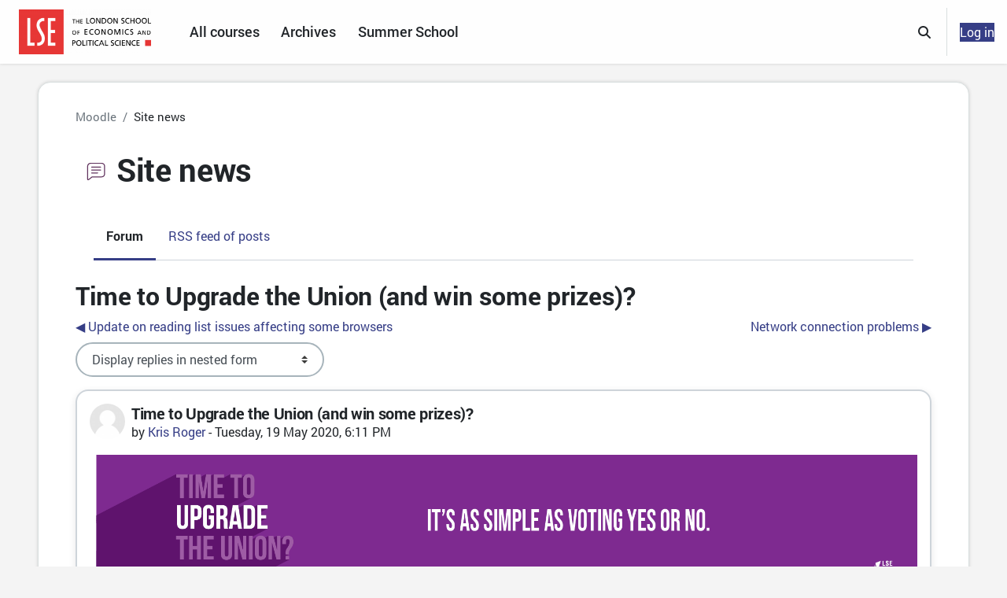

--- FILE ---
content_type: text/html; charset=utf-8
request_url: https://moodle.lse.ac.uk/mod/forum/discuss.php?d=259353&parent=370708
body_size: 12683
content:
<!DOCTYPE html>

<html  dir="ltr" lang="en" xml:lang="en">
<head>
    <title>Moodle: Time to Upgrade the Union (and win some prizes)? | Moodle</title>
    <link rel="shortcut icon" href="https://moodle.lse.ac.uk/pluginfile.php/1/theme_boost_union/favicon/64x64/1769167713/logo_large.png" />
    <style type="text/css">.admin_settingspage_tabs_with_tertiary .dropdown-toggle { font-size: 1.875rem !important; }
h2:has(+ .admin_settingspage_tabs_with_tertiary) { display: none; }</style><meta http-equiv="Content-Type" content="text/html; charset=utf-8" />
<meta name="keywords" content="moodle, Moodle: Time to Upgrade the Union (and win some prizes)? | Moodle" />
<link rel="stylesheet" type="text/css" href="https://moodle.lse.ac.uk/theme/yui_combo.php?rollup/3.18.1/yui-moodlesimple-min.css" /><script id="firstthemesheet" type="text/css">/** Required in order to fix style inclusion problems in IE with YUI **/</script><link rel="stylesheet" type="text/css" href="https://moodle.lse.ac.uk/theme/styles.php/lse/1769167713_1769154363/all" />
<script>
//<![CDATA[
var M = {}; M.yui = {};
M.pageloadstarttime = new Date();
M.cfg = {"wwwroot":"https:\/\/moodle.lse.ac.uk","apibase":"https:\/\/moodle.lse.ac.uk\/r.php\/api","homeurl":{},"sesskey":"xHI2VeEWxT","sessiontimeout":"28800","sessiontimeoutwarning":1200,"themerev":"1769167713","slasharguments":1,"theme":"lse","iconsystemmodule":"core\/icon_system_fontawesome","jsrev":"1769167713","admin":"admin","svgicons":true,"usertimezone":"Europe\/London","language":"en","courseId":1,"courseContextId":2,"contextid":5,"contextInstanceId":1,"langrev":1769177996,"templaterev":"1769167713","siteId":1,"userId":0};var yui1ConfigFn = function(me) {if(/-skin|reset|fonts|grids|base/.test(me.name)){me.type='css';me.path=me.path.replace(/\.js/,'.css');me.path=me.path.replace(/\/yui2-skin/,'/assets/skins/sam/yui2-skin')}};
var yui2ConfigFn = function(me) {var parts=me.name.replace(/^moodle-/,'').split('-'),component=parts.shift(),module=parts[0],min='-min';if(/-(skin|core)$/.test(me.name)){parts.pop();me.type='css';min=''}
if(module){var filename=parts.join('-');me.path=component+'/'+module+'/'+filename+min+'.'+me.type}else{me.path=component+'/'+component+'.'+me.type}};
YUI_config = {"debug":false,"base":"https:\/\/moodle.lse.ac.uk\/lib\/yuilib\/3.18.1\/","comboBase":"https:\/\/moodle.lse.ac.uk\/theme\/yui_combo.php?","combine":true,"filter":null,"insertBefore":"firstthemesheet","groups":{"yui2":{"base":"https:\/\/moodle.lse.ac.uk\/lib\/yuilib\/2in3\/2.9.0\/build\/","comboBase":"https:\/\/moodle.lse.ac.uk\/theme\/yui_combo.php?","combine":true,"ext":false,"root":"2in3\/2.9.0\/build\/","patterns":{"yui2-":{"group":"yui2","configFn":yui1ConfigFn}}},"moodle":{"name":"moodle","base":"https:\/\/moodle.lse.ac.uk\/theme\/yui_combo.php?m\/1769167713\/","combine":true,"comboBase":"https:\/\/moodle.lse.ac.uk\/theme\/yui_combo.php?","ext":false,"root":"m\/1769167713\/","patterns":{"moodle-":{"group":"moodle","configFn":yui2ConfigFn}},"filter":null,"modules":{"moodle-core-actionmenu":{"requires":["base","event","node-event-simulate"]},"moodle-core-blocks":{"requires":["base","node","io","dom","dd","dd-scroll","moodle-core-dragdrop","moodle-core-notification"]},"moodle-core-chooserdialogue":{"requires":["base","panel","moodle-core-notification"]},"moodle-core-dragdrop":{"requires":["base","node","io","dom","dd","event-key","event-focus","moodle-core-notification"]},"moodle-core-event":{"requires":["event-custom"]},"moodle-core-handlebars":{"condition":{"trigger":"handlebars","when":"after"}},"moodle-core-lockscroll":{"requires":["plugin","base-build"]},"moodle-core-maintenancemodetimer":{"requires":["base","node"]},"moodle-core-notification":{"requires":["moodle-core-notification-dialogue","moodle-core-notification-alert","moodle-core-notification-confirm","moodle-core-notification-exception","moodle-core-notification-ajaxexception"]},"moodle-core-notification-dialogue":{"requires":["base","node","panel","escape","event-key","dd-plugin","moodle-core-widget-focusafterclose","moodle-core-lockscroll"]},"moodle-core-notification-alert":{"requires":["moodle-core-notification-dialogue"]},"moodle-core-notification-confirm":{"requires":["moodle-core-notification-dialogue"]},"moodle-core-notification-exception":{"requires":["moodle-core-notification-dialogue"]},"moodle-core-notification-ajaxexception":{"requires":["moodle-core-notification-dialogue"]},"moodle-core_availability-form":{"requires":["base","node","event","event-delegate","panel","moodle-core-notification-dialogue","json"]},"moodle-course-categoryexpander":{"requires":["node","event-key"]},"moodle-course-dragdrop":{"requires":["base","node","io","dom","dd","dd-scroll","moodle-core-dragdrop","moodle-core-notification","moodle-course-coursebase","moodle-course-util"]},"moodle-course-management":{"requires":["base","node","io-base","moodle-core-notification-exception","json-parse","dd-constrain","dd-proxy","dd-drop","dd-delegate","node-event-delegate"]},"moodle-course-util":{"requires":["node"],"use":["moodle-course-util-base"],"submodules":{"moodle-course-util-base":{},"moodle-course-util-section":{"requires":["node","moodle-course-util-base"]},"moodle-course-util-cm":{"requires":["node","moodle-course-util-base"]}}},"moodle-form-dateselector":{"requires":["base","node","overlay","calendar"]},"moodle-form-shortforms":{"requires":["node","base","selector-css3","moodle-core-event"]},"moodle-question-chooser":{"requires":["moodle-core-chooserdialogue"]},"moodle-question-searchform":{"requires":["base","node"]},"moodle-availability_completion-form":{"requires":["base","node","event","moodle-core_availability-form"]},"moodle-availability_date-form":{"requires":["base","node","event","io","moodle-core_availability-form"]},"moodle-availability_grade-form":{"requires":["base","node","event","moodle-core_availability-form"]},"moodle-availability_group-form":{"requires":["base","node","event","moodle-core_availability-form"]},"moodle-availability_grouping-form":{"requires":["base","node","event","moodle-core_availability-form"]},"moodle-availability_profile-form":{"requires":["base","node","event","moodle-core_availability-form"]},"moodle-mod_assign-history":{"requires":["node","transition"]},"moodle-mod_attendance-groupfilter":{"requires":["base","node"]},"moodle-mod_customcert-rearrange":{"requires":["dd-delegate","dd-drag"]},"moodle-mod_hsuforum-article":{"requires":["base","node","event","router","core_rating","querystring","moodle-mod_hsuforum-io","moodle-mod_hsuforum-livelog"]},"moodle-mod_hsuforum-io":{"requires":["base","io-base","io-form","io-upload-iframe","json-parse"]},"moodle-mod_hsuforum-livelog":{"requires":["widget"]},"moodle-mod_mediagallery-base":{"requires":["base","node","selector-css3","dd-constrain","dd-proxy","dd-drop","dd-plugin","moodle-core-notification","event"]},"moodle-mod_mediagallery-mediabox":{"requires":["base","node","selector-css3"]},"moodle-mod_offlinequiz-autosave":{"requires":["base","node","event","event-valuechange","node-event-delegate","io-form"]},"moodle-mod_offlinequiz-dragdrop":{"requires":["base","node","io","dom","dd","dd-scroll","moodle-core-dragdrop","moodle-core-notification","moodle-mod_offlinequiz-offlinequizbase","moodle-mod_offlinequiz-util-base","moodle-mod_offlinequiz-util-page","moodle-mod_offlinequiz-util-slot","moodle-course-util"]},"moodle-mod_offlinequiz-modform":{"requires":["base","node","event"]},"moodle-mod_offlinequiz-offlinequizbase":{"requires":["base","node"]},"moodle-mod_offlinequiz-questionchooser":{"requires":["moodle-core-chooserdialogue","moodle-mod_offlinequiz-util","querystring-parse"]},"moodle-mod_offlinequiz-randomquestion":{"requires":["base","event","node","io","moodle-core-notification-dialogue"]},"moodle-mod_offlinequiz-repaginate":{"requires":["base","event","node","io","moodle-core-notification-dialogue"]},"moodle-mod_offlinequiz-toolboxes":{"requires":["base","node","event","event-key","io","moodle-mod_offlinequiz-offlinequizbase","moodle-mod_offlinequiz-util-slot","moodle-core-notification-ajaxexception"]},"moodle-mod_offlinequiz-util":{"requires":["node"],"use":["moodle-mod_offlinequiz-util-base"],"submodules":{"moodle-mod_offlinequiz-util-base":{},"moodle-mod_offlinequiz-util-slot":{"requires":["node","moodle-mod_offlinequiz-util-base"]},"moodle-mod_offlinequiz-util-page":{"requires":["node","moodle-mod_offlinequiz-util-base"]}}},"moodle-mod_quiz-autosave":{"requires":["base","node","event","event-valuechange","node-event-delegate","io-form","datatype-date-format"]},"moodle-mod_quiz-dragdrop":{"requires":["base","node","io","dom","dd","dd-scroll","moodle-core-dragdrop","moodle-core-notification","moodle-mod_quiz-quizbase","moodle-mod_quiz-util-base","moodle-mod_quiz-util-page","moodle-mod_quiz-util-slot","moodle-course-util"]},"moodle-mod_quiz-modform":{"requires":["base","node","event"]},"moodle-mod_quiz-questionchooser":{"requires":["moodle-core-chooserdialogue","moodle-mod_quiz-util","querystring-parse"]},"moodle-mod_quiz-quizbase":{"requires":["base","node"]},"moodle-mod_quiz-toolboxes":{"requires":["base","node","event","event-key","io","moodle-mod_quiz-quizbase","moodle-mod_quiz-util-slot","moodle-core-notification-ajaxexception"]},"moodle-mod_quiz-util":{"requires":["node","moodle-core-actionmenu"],"use":["moodle-mod_quiz-util-base"],"submodules":{"moodle-mod_quiz-util-base":{},"moodle-mod_quiz-util-slot":{"requires":["node","moodle-mod_quiz-util-base"]},"moodle-mod_quiz-util-page":{"requires":["node","moodle-mod_quiz-util-base"]}}},"moodle-mod_scheduler-delselected":{"requires":["base","node","event"]},"moodle-mod_scheduler-saveseen":{"requires":["base","node","event"]},"moodle-mod_scheduler-studentlist":{"requires":["base","node","event","io"]},"moodle-message_airnotifier-toolboxes":{"requires":["base","node","io"]},"moodle-editor_atto-editor":{"requires":["node","transition","io","overlay","escape","event","event-simulate","event-custom","node-event-html5","node-event-simulate","yui-throttle","moodle-core-notification-dialogue","moodle-editor_atto-rangy","handlebars","timers","querystring-stringify"]},"moodle-editor_atto-plugin":{"requires":["node","base","escape","event","event-outside","handlebars","event-custom","timers","moodle-editor_atto-menu"]},"moodle-editor_atto-menu":{"requires":["moodle-core-notification-dialogue","node","event","event-custom"]},"moodle-editor_atto-rangy":{"requires":[]},"moodle-report_eventlist-eventfilter":{"requires":["base","event","node","node-event-delegate","datatable","autocomplete","autocomplete-filters"]},"moodle-report_loglive-fetchlogs":{"requires":["base","event","node","io","node-event-delegate"]},"moodle-gradereport_history-userselector":{"requires":["escape","event-delegate","event-key","handlebars","io-base","json-parse","moodle-core-notification-dialogue"]},"moodle-qbank_editquestion-chooser":{"requires":["moodle-core-chooserdialogue"]},"moodle-tool_lp-dragdrop-reorder":{"requires":["moodle-core-dragdrop"]},"moodle-assignfeedback_editpdf-editor":{"requires":["base","event","node","io","graphics","json","event-move","event-resize","transition","querystring-stringify-simple","moodle-core-notification-dialog","moodle-core-notification-alert","moodle-core-notification-warning","moodle-core-notification-exception","moodle-core-notification-ajaxexception"]},"moodle-atto_accessibilitychecker-button":{"requires":["color-base","moodle-editor_atto-plugin"]},"moodle-atto_accessibilityhelper-button":{"requires":["moodle-editor_atto-plugin"]},"moodle-atto_align-button":{"requires":["moodle-editor_atto-plugin"]},"moodle-atto_bold-button":{"requires":["moodle-editor_atto-plugin"]},"moodle-atto_charmap-button":{"requires":["moodle-editor_atto-plugin"]},"moodle-atto_clear-button":{"requires":["moodle-editor_atto-plugin"]},"moodle-atto_collapse-button":{"requires":["moodle-editor_atto-plugin"]},"moodle-atto_echo360attoplugin-button":{"requires":["moodle-editor_atto-plugin"]},"moodle-atto_emojipicker-button":{"requires":["moodle-editor_atto-plugin"]},"moodle-atto_emoticon-button":{"requires":["moodle-editor_atto-plugin"]},"moodle-atto_equation-button":{"requires":["moodle-editor_atto-plugin","moodle-core-event","io","event-valuechange","tabview","array-extras"]},"moodle-atto_fullscreen-button":{"requires":["event-resize","moodle-editor_atto-plugin"]},"moodle-atto_h5p-button":{"requires":["moodle-editor_atto-plugin"]},"moodle-atto_html-beautify":{},"moodle-atto_html-button":{"requires":["promise","moodle-editor_atto-plugin","moodle-atto_html-beautify","moodle-atto_html-codemirror","event-valuechange"]},"moodle-atto_html-codemirror":{"requires":["moodle-atto_html-codemirror-skin"]},"moodle-atto_image-button":{"requires":["moodle-editor_atto-plugin"]},"moodle-atto_indent-button":{"requires":["moodle-editor_atto-plugin"]},"moodle-atto_italic-button":{"requires":["moodle-editor_atto-plugin"]},"moodle-atto_link-button":{"requires":["moodle-editor_atto-plugin"]},"moodle-atto_managefiles-button":{"requires":["moodle-editor_atto-plugin"]},"moodle-atto_managefiles-usedfiles":{"requires":["node","escape"]},"moodle-atto_media-button":{"requires":["moodle-editor_atto-plugin","moodle-form-shortforms"]},"moodle-atto_noautolink-button":{"requires":["moodle-editor_atto-plugin"]},"moodle-atto_orderedlist-button":{"requires":["moodle-editor_atto-plugin"]},"moodle-atto_poodll-button":{"requires":["moodle-editor_atto-plugin"]},"moodle-atto_recordrtc-button":{"requires":["moodle-editor_atto-plugin","moodle-atto_recordrtc-recording"]},"moodle-atto_recordrtc-recording":{"requires":["moodle-atto_recordrtc-button"]},"moodle-atto_rtl-button":{"requires":["moodle-editor_atto-plugin"]},"moodle-atto_strike-button":{"requires":["moodle-editor_atto-plugin"]},"moodle-atto_subscript-button":{"requires":["moodle-editor_atto-plugin"]},"moodle-atto_superscript-button":{"requires":["moodle-editor_atto-plugin"]},"moodle-atto_table-button":{"requires":["moodle-editor_atto-plugin","moodle-editor_atto-menu","event","event-valuechange"]},"moodle-atto_title-button":{"requires":["moodle-editor_atto-plugin"]},"moodle-atto_underline-button":{"requires":["moodle-editor_atto-plugin"]},"moodle-atto_undo-button":{"requires":["moodle-editor_atto-plugin"]},"moodle-atto_unorderedlist-button":{"requires":["moodle-editor_atto-plugin"]},"moodle-atto_wordimport-button":{"requires":["moodle-editor_atto-plugin"]}}},"gallery":{"name":"gallery","base":"https:\/\/moodle.lse.ac.uk\/lib\/yuilib\/gallery\/","combine":true,"comboBase":"https:\/\/moodle.lse.ac.uk\/theme\/yui_combo.php?","ext":false,"root":"gallery\/1769167713\/","patterns":{"gallery-":{"group":"gallery"}}}},"modules":{"core_filepicker":{"name":"core_filepicker","fullpath":"https:\/\/moodle.lse.ac.uk\/lib\/javascript.php\/1769167713\/repository\/filepicker.js","requires":["base","node","node-event-simulate","json","async-queue","io-base","io-upload-iframe","io-form","yui2-treeview","panel","cookie","datatable","datatable-sort","resize-plugin","dd-plugin","escape","moodle-core_filepicker","moodle-core-notification-dialogue"]},"core_comment":{"name":"core_comment","fullpath":"https:\/\/moodle.lse.ac.uk\/lib\/javascript.php\/1769167713\/comment\/comment.js","requires":["base","io-base","node","json","yui2-animation","overlay","escape"]}},"logInclude":[],"logExclude":[],"logLevel":null};
M.yui.loader = {modules: {}};

//]]>
</script>
<link rel="alternate" type="application/rss+xml" title="Moodle: Site news" href="https://moodle.lse.ac.uk/rss/file.php/5/83d1f12703ca08e7040a254c1f5e8fa4/mod_forum/1/rss.xml" />
    <meta name="viewport" content="width=device-width, initial-scale=1.0">
</head>
<body  id="page-mod-forum-discuss" class="format-site  path-mod path-mod-forum chrome dir-ltr lang-en yui-skin-sam yui3-skin-sam moodle-lse-ac-uk pagelayout-incourse course-1 context-5 cmid-1 cm-type-forum notloggedin theme uses-drawers nocourseindexcmicons theme_boost-union-footerbuttonnone">
<div class="toast-wrapper mx-auto py-0 fixed-top" role="status" aria-live="polite"></div>
<div id="page-wrapper" class="d-print-block">

    <div>
    <a class="sr-only sr-only-focusable" href="#maincontent">Skip to main content</a>
</div><script src="https://moodle.lse.ac.uk/lib/javascript.php/1769167713/lib/polyfills/polyfill.js"></script>
<script src="https://moodle.lse.ac.uk/theme/yui_combo.php?rollup/3.18.1/yui-moodlesimple-min.js"></script><script src="https://moodle.lse.ac.uk/lib/javascript.php/1769167713/lib/javascript-static.js"></script>
<script>
//<![CDATA[
document.body.className += ' jsenabled';
//]]>
</script>



    
    <nav class="navbar fixed-top navbar-light bg-white navbar-expand " aria-label="Site navigation">
        <div class="container-fluid">
            <button class="navbar-toggler aabtn d-block d-md-none px-1 my-1 me-2 border-0"
                data-toggler="drawers"
                data-action="toggle"
                data-target="theme_boost-drawers-primary"
                title="Open site navigation drawer"
                data-toggle="tooltip"
                data-placement="right">
                <span class="navbar-toggler-icon"></span>
                <span class="sr-only">Side panel</span>
            </button>
    
            <a href="https://moodle.lse.ac.uk/my/" class="navbar-brand align-items-center m-0 me-5 p-0 aabtn d-flex">
                    <img src="https://moodle.lse.ac.uk/pluginfile.php/1/theme_boost_union/logocompact/300x300/1769167713/lse_logo_full.png" class="logo me-1" alt="Moodle">
            </a>
            
                <div class="primary-navigation">
                    <nav class="moremenu navigation">
                        <ul id="moremenu-6974c662b3a3c-navbar-nav" role="menubar" class="nav more-nav navbar-nav">
                                        <li data-key="home" class="nav-item " role="none" data-forceintomoremenu="false">
                                                    <a role="menuitem" class="nav-link  active "
                                                        href="https://moodle.lse.ac.uk/"
                                                        
                                                        
                                                        aria-current="true"
                                                        data-disableactive="true"
                                                        
                                                    >
                                                        Home
                                                    </a>
                                        </li>
                                        <li data-key="" class="nav-item " role="none" data-forceintomoremenu="false">
                                                    <a role="menuitem" class="nav-link   "
                                                        href="https://moodle.lse.ac.uk/course"
                                                        title="Browse all courses"
                                                        
                                                        
                                                        data-disableactive="true"
                                                        tabindex="-1"
                                                    >
                                                        All courses
                                                    </a>
                                        </li>
                                        <li data-key="" class="nav-item " role="none" data-forceintomoremenu="false">
                                                    <a role="menuitem" class="nav-link   "
                                                        href="https://moodle.lse.ac.uk/mod/page/view.php?id=737591"
                                                        title="Moodle Archives"
                                                        
                                                        
                                                        data-disableactive="true"
                                                        tabindex="-1"
                                                    >
                                                        Archives
                                                    </a>
                                        </li>
                                        <li data-key="" class="nav-item " role="none" data-forceintomoremenu="false">
                                                    <a role="menuitem" class="nav-link   "
                                                        href="https://shortcourses.lse.ac.uk"
                                                        
                                                        
                                                        
                                                        data-disableactive="true"
                                                        tabindex="-1"
                                                    >
                                                        Summer School
                                                    </a>
                                        </li>
                                <li role="none" class="nav-item dropdown dropdownmoremenu d-none" data-region="morebutton">
                                    <a class="dropdown-toggle nav-link " href="#" id="moremenu-dropdown-6974c662b3a3c" role="menuitem" data-toggle="dropdown" aria-haspopup="true" aria-expanded="false" tabindex="-1">
                                        More
                                    </a>
                                    <ul class="dropdown-menu dropdown-menu-left" data-region="moredropdown" aria-labelledby="moremenu-dropdown-6974c662b3a3c" role="menu">
                                    </ul>
                                </li>
                        </ul>
                    </nav>
                </div>
    
            <ul class="navbar-nav d-none d-md-flex my-1 px-1">
                <!-- page_heading_menu -->
                
            </ul>
    
            <div id="usernavigation" class="navbar-nav ms-auto h-100">
                    <div id="searchinput-navbar-6974c662b76e06974c662b5aca3" class="simplesearchform">
    <div class="collapse" id="searchform-navbar">
        <form autocomplete="off" action="https://moodle.lse.ac.uk/search/index.php" method="get" accept-charset="utf-8" class="mform d-flex flex-wrap align-items-center searchform-navbar">
                <input type="hidden" name="context" value="5">
            <div class="input-group" role="group" aria-labelledby="searchgrouplabel-6974c662b76e06974c662b5aca3">
                    <span id="searchgrouplabel-6974c662b76e06974c662b5aca3" class="sr-only">Site-wide search</span>
                <label for="searchinput-6974c662b76e06974c662b5aca3">
                    <span class="sr-only">Search</span>
                </label>
                    <input type="text"
                       id="searchinput-6974c662b76e06974c662b5aca3"
                       class="form-control withclear"
                       placeholder="Search"
                       aria-label="Search"
                       name="q"
                       data-region="input"
                       autocomplete="off"
                    >
                    <a class="btn btn-close"
                        data-action="closesearch"
                        data-toggle="collapse"
                        href="#searchform-navbar"
                        role="button"
                        title="Close"
                    >
                        <i class="icon fa fa-xmark fa-fw " aria-hidden="true" ></i>
                        <span class="sr-only">Close</span>
                    </a>
                <div class="input-group-append">
                    <button type="submit" class="btn btn-submit" data-action="submit" title="Perform search">
                        <i class="icon fa fa-magnifying-glass fa-fw " aria-hidden="true" ></i>
                        <span class="sr-only">Perform search</span>
                    </button>
                </div>
            </div>
        </form>
    </div>
    <a
        class="btn btn-open rounded-0 nav-link"
        data-toggle="collapse"
        data-action="opensearch"
        href="#searchform-navbar"
        role="button"
        aria-expanded="false"
        aria-controls="searchform-navbar"
        title="Toggle search input"
    >
        <i class="icon fa fa-magnifying-glass fa-fw " aria-hidden="true" ></i>
        <span class="sr-only">Toggle search input</span>
    </a>
</div>
                    <div class="divider border-start h-75 align-self-center ms-1 me-2"></div>
                
                <div class="empty-starred-courses">
                    <a href="/my/courses.php" class="nav-link">
                        <i class="icon fa fa-star fa-fw m-auto" title="Starred courses" 
                            role="img" aria-label="Starred courses"></i>
                    </a>
                </div>
                <div class="d-flex align-items-stretch usermenu-container" data-region="usermenu">
                        <div class="usermenu">
                                <span class="login ps-2">
                                        <a href="https://moodle.lse.ac.uk/login/index.php" class="btn btn-primary">Log in</a>
                                </span>
                        </div>
                </div>
                
    
            </div>
        </div>
    </nav>
    
<div  class="drawer   drawer-left  drawer-primary d-print-none not-initialized" data-region="fixed-drawer" id="theme_boost-drawers-primary" data-preference="" data-state="show-drawer-primary" data-forceopen="0" data-close-on-resize="1">
    <div class="drawerheader">
        <button
            class="btn drawertoggle icon-no-margin hidden"
            data-toggler="drawers"
            data-action="closedrawer"
            data-target="theme_boost-drawers-primary"
            data-toggle="tooltip"
            data-placement="right"
            title="Close drawer"
        >
            <i class="icon fa fa-xmark fa-fw " aria-hidden="true" ></i>
        </button>
        <a
            href="https://moodle.lse.ac.uk/my/"
            title="Moodle"
            data-region="site-home-link"
            class="aabtn text-reset d-flex align-items-center py-1 h-100 d-md-none"
        >
                        <img src="https://moodle.lse.ac.uk/pluginfile.php/1/theme_boost_union/logocompact/300x300/1769167713/lse_logo_full.png" class="logo py-1 h-100" alt="Moodle">

        </a>
        <div class="drawerheadercontent hidden">
            
        </div>
    </div>
    <div class="drawercontent drag-container" data-usertour="scroller">
                <div class="list-group">
                <a href="https://moodle.lse.ac.uk/"  class=" list-group-item list-group-item-action active " aria-current="true" >
                    Home
                </a>
                <a href="https://moodle.lse.ac.uk/course"  class=" list-group-item list-group-item-action  "  >
                    All courses
                </a>
                <a href="https://moodle.lse.ac.uk/mod/page/view.php?id=737591"  class=" list-group-item list-group-item-action  "  >
                    Archives
                </a>
                <a href="https://shortcourses.lse.ac.uk"  class=" list-group-item list-group-item-action  "  >
                    Summer School
                </a>
        </div>

    </div>
</div>


    <div id="page" data-region="mainpage" data-usertour="scroller" class="drawers   drag-container">



        <div class="main-inner-wrapper main-inner-outside-none main-inner-outside-nextmaincontent">

        <div id="topofscroll" class="main-inner">
            <div class="drawer-toggles d-flex">
            </div>
                
                
            <header id="page-header" class="header-maxwidth d-print-none">
    <div class="w-100">
        <div class="d-flex flex-wrap">
            <div id="page-navbar">
                <nav aria-label="Breadcrumb">
    <ol class="breadcrumb">
                <li class="breadcrumb-item dimmed_text">
                    <span >
                        Moodle
                    </span>
                </li>
        
                <li class="breadcrumb-item">
                    <span >
                        Site news
                    </span>
                </li>
        </ol>
</nav>
            </div>
            <div class="ms-auto d-flex">
                
            </div>
            <div id="course-header">
                
            </div>
        </div>
                <div class="d-flex align-items-center">
                        <div class="me-auto">
                            <div class="page-context-header d-flex flex-wrap align-items-center mb-2">
    <div class="page-header-image">
        <div class="collaboration activityiconcontainer icon-size-6 modicon_forum"><img class="icon activityicon " aria-hidden="true" src="https://moodle.lse.ac.uk/theme/image.php/lse/forum/1769167713/monologo?filtericon=1" alt="" /></div>
    </div>
    <div class="page-header-headings">
        <h1 class="h2 mb-0">Site news</h1>
    </div>
</div>
                        </div>
                    <div class="header-actions-container ms-auto" data-region="header-actions-container">
                            <div class="header-action ms-2"></div>
                    </div>
                </div>
    </div>
</header>
                <div class="secondary-navigation d-print-none">
                    <nav class="moremenu navigation">
                        <ul id="moremenu-6974c662aec33-nav-tabs" role="menubar" class="nav more-nav nav-tabs">
                                        <li data-key="modulepage" class="nav-item" role="none" data-forceintomoremenu="false">
                                                    <a role="menuitem" class="nav-link active active_tree_node "
                                                        href="https://moodle.lse.ac.uk/mod/forum/view.php?id=1"
                                                        
                                                        aria-current="true"
                                                        data-disableactive="true"
                                                        
                                                    >
                                                        Forum
                                                    </a>
                                        </li>
                                        <li data-key="0" class="nav-item" role="none" data-forceintomoremenu="false">
                                                    <a role="menuitem" class="nav-link  "
                                                        href="https://moodle.lse.ac.uk/rss/file.php/5/83d1f12703ca08e7040a254c1f5e8fa4/mod_forum/1/rss.xml"
                                                        
                                                        
                                                        data-disableactive="true"
                                                        tabindex="-1"
                                                    >
                                                        RSS feed of posts
                                                    </a>
                                        </li>
                                <li role="none" class="nav-item dropdown dropdownmoremenu d-none" data-region="morebutton">
                                    <a class="dropdown-toggle nav-link " href="#" id="moremenu-dropdown-6974c662aec33" role="menuitem" data-toggle="dropdown" aria-haspopup="true" aria-expanded="false" tabindex="-1">
                                        More
                                    </a>
                                    <ul class="dropdown-menu dropdown-menu-left" data-region="moredropdown" aria-labelledby="moremenu-dropdown-6974c662aec33" role="menu">
                                    </ul>
                                </li>
                        </ul>
                    </nav>
                </div>
            <div id="page-content" class="pb-3 d-print-block">
                <div id="region-main-box">
                    <div id="region-main">




                        <span class="notifications" id="user-notifications"></span>
                            <span id="maincontent"></span>
                            <div class="activity-header" data-for="page-activity-header"></div>
                        
                        <div role="main"><h2 class="discussionname">Time to Upgrade the Union (and win some prizes)?</h2><div id="discussion-container-6974c662ca3a06974c662b5aca7" data-content="forum-discussion">
    <div class="discussion-nav clearfix"><ul><li class="prev-discussion"><a aria-label="Previous discussion: Update on reading list issues affecting some browsers" class="btn btn-link" href="https://moodle.lse.ac.uk/mod/forum/discuss.php?d=258565">&#x25C0;&#xFE0E; Update on reading list issues affecting some browsers</a></li><li class="next-discussion"><a aria-label="Next discussion: Network connection problems" class="btn btn-link" href="https://moodle.lse.ac.uk/mod/forum/discuss.php?d=259724">Network connection problems &#x25B6;&#xFE0E;</a></li></ul></div>

    <div class="d-flex flex-column flex-sm-row mb-1">
        <div></div>
        <div class=""><div class="singleselect d-inline-block">
    <form method="get" action="https://moodle.lse.ac.uk/mod/forum/discuss.php" id="mode">
            <input type="hidden" name="d" value="259353">
            <label for="single_select6974c662b5aca6" class="accesshide">
                Display mode
            </label>
        <select  id="single_select6974c662b5aca6" class="custom-select singleselect" name="mode"
                 >
                    <option  value="1" >Display replies flat, with oldest first</option>
                    <option  value="-1" >Display replies flat, with newest first</option>
                    <option  value="2" >Display replies in threaded form</option>
                    <option  value="3" selected>Display replies in nested form</option>
        </select>
        <noscript>
            <input type="submit" class="btn btn-secondary ms-1" value="Go">
        </noscript>
    </form>
</div></div>
        <div class="ms-2"></div>
    </div>


<article
        id="p370708"
        class="forum-post-container mb-2"
        data-post-id="370708"
        data-region="post"
        data-target="370708-target"
        tabindex="0"
        aria-labelledby="post-header-370708-6974c662c65a36974c662b5aca5"
        aria-describedby="post-content-370708"
    >
        <div
            class="d-flex mb-2 forumpost focus-target  firstpost starter"
            aria-label='Time to Upgrade the Union (and win some prizes)? by Kris Roger'
            data-post-id="370708" data-content="forum-post"
        >
            
    
            <div class="d-flex flex-column w-100"  data-region-content="forum-post-core">
                <div class="d-flex body-content-container">
                    <div class="no-overflow w-100 content-alignment-container">
                        <div id="post-content-370708" class="post-content-container">
                            <header id="post-header-370708-6974c662c65a36974c662b5aca5" class="mb-2 header row d-flex">
                                        <div class="mr-2" style="width: 45px;">
                                                <img
                                                    class="rounded-circle w-100"
                                                    src="https://moodle.lse.ac.uk/theme/image.php/lse/core/1769167713/u/f1"
                                                    alt="Picture of Kris Roger"
                                                    aria-hidden="true"
                                                    title="Picture of Kris Roger"
                                                >
                                        </div>
                                <div class="d-flex flex-column">
                                        <h3 class="h6 font-weight-bold mb-0" data-region-content="forum-post-core-subject" data-reply-subject="Re: Time to Upgrade the Union (and win some prizes)?" >Time to Upgrade the Union (and win some prizes)?</h3>
                                        <div class="mb-3" tabindex="-1">
                                            by <a href="https://moodle.lse.ac.uk/user/view.php?id=83&course=1">Kris Roger</a> - <time datetime="2020-05-19T18:11:14+01:00">Tuesday, 19 May 2020, 6:11 PM</time>
                                    </div>
                                        <span class="sr-only">Number of replies: 0</span>
                                </div>
                            </header>
                                    <div class="mr-2 author-groups-container" style="width: 45px; flex-shrink: 0">
                                    </div>
                            <div class="forumpost-body">
                                <p></p><p><img src="https://moodle.lse.ac.uk/pluginfile.php/5/mod_forum/post/370708/Resolution%20-%20Website%20Banner%20Thin.png" alt="Small banner text advertising time to upgrade the union campaign" class="img-responsive atto_image_button_text-top" width="1921" height="301"><br><br>LSESU is updating&nbsp;its Articles of Association (i.e. its constitution) as they are
out of date and no longer fit for purpose. The proposed changes are
explained&nbsp;<a href="https://www.lsesu.com/pageassets/elections2019/Guidance-on-Article-Changes-Final.pdf" target="_blank" title="https://www.lsesu.com/pageassets/elections2019/Guidance-on-Article-Changes-Final.pdf">here</a>.&nbsp;In
order to make any changes they need to pass a Special Resolution voted on by
15% of students. The vote will take place during a General meeting on the
1st&nbsp;June (the formal notice can be found&nbsp;<a href="https://www.lsesu.com/pageassets/elections2019/General-Meeting-and-Proxy-Notice-Wording-Formal.pdf" target="_blank">here</a>)&nbsp;however you can also vote by proxy, meaning you can change
the Union without even leaving your home!</p>



<p>Good
governance aside, there’s also the chance to win some great prizes simply by
taking two minutes to cast your vote. Five voters will be picked at random to
receive a choice of one of the following:</p>

<p>- Audible voucher<br>- Netflix
voucher<br>- Mindful
Chef voucher<br>- Birchbox
voucher



</p><p>If you think it’s time to upgrade the Union, please spread the
word.&nbsp;All it takes is a simple vote.&nbsp;<a href="https://www.lsesu.com/special-resolution/" target="_blank"><b>Visit lsesu.com/special-resolution</b></a><b>.<br><br><img src="https://moodle.lse.ac.uk/pluginfile.php/5/mod_forum/post/370708/SpecialResVouchers.png" alt="Banner text advertising time to upgrade union campaign" class="img-responsive atto_image_button_text-bottom" width="1201" height="629"><br></b></p><br><p></p>
                            </div>
                            <a
                                href="https://moodle.lse.ac.uk/mod/forum/discuss.php?d=259353#p370708"
                                class="btn btn-primary view-link"
                                title="Read more"
                                aria-label="Read more"
                            >Read more</a>
                        </div>
    
    
    
                            
    
    
                                <div class="post-actions-group d-flex flex-wrap">
                                        <div
                                            class="post-actions d-flex align-self-end justify-content-end flex-wrap ml-auto"
                                            data-region="post-actions-container"
                                            role="menubar"
                                            aria-label='Time to Upgrade the Union (and win some prizes)? by Kris Roger'
                                            aria-controls="p370708"
                                        >
                                                    <a
                                                        data-region="post-action"
                                                        href="https://moodle.lse.ac.uk/mod/forum/discuss.php?d=259353#p370708"
                                                        class="btn btn-link"
                                                        title="Permanent link to this post"
                                                        aria-label="Permanent link to this post"
                                                        role="menuitem"
                                                    >
                                                        <i class="fa fa-link"></i>
                                                        Permalink
                                                    </a>
                                        </div>
                                </div>
    
                            
                    </div>
                </div>
            </div>
        </div>
    
        <div class="indent" data-region="replies-container">
        </div>
    </article>

<div class="discussion-nav clearfix"><ul><li class="prev-discussion"><a aria-label="Previous discussion: Update on reading list issues affecting some browsers" class="btn btn-link" href="https://moodle.lse.ac.uk/mod/forum/discuss.php?d=258565">&#x25C0;&#xFE0E; Update on reading list issues affecting some browsers</a></li><li class="next-discussion"><a aria-label="Next discussion: Network connection problems" class="btn btn-link" href="https://moodle.lse.ac.uk/mod/forum/discuss.php?d=259724">Network connection problems &#x25B6;&#xFE0E;</a></li></ul></div>
</div></div>
                        <div class="mt-5 mb-1 activity-navigation container-fluid">
<div class="row">
    <div class="col-md-4">        <div class="float-start">
            
        </div>
</div>
    <div class="col-md-4">        <div class="mdl-align">
            <div class="urlselect">
    <form method="post" action="https://moodle.lse.ac.uk/course/jumpto.php" class="d-flex flex-wrap align-items-center" id="url_select_f6974c662b5aca4">
        <input type="hidden" name="sesskey" value="xHI2VeEWxT">
            <label for="jump-to-activity" class="sr-only">
                Jump to...
            </label>
        <select  id="jump-to-activity" class="custom-select urlselect" name="jump"
                 >
                    <option value="" selected >Jump to...</option>
                    <option value="/mod/page/view.php?id=166936&amp;forceview=1"  >Site policy</option>
                    <option value="/mod/forum/view.php?id=223645&amp;forceview=1"  >Site news archive</option>
                    <option value="/mod/page/view.php?id=737591&amp;forceview=1"  >LSE Moodle Archives</option>
        </select>
            <noscript>
                <input type="submit" class="btn btn-secondary ms-1" value="Go">
            </noscript>
    </form>
</div>

        </div>
</div>
    <div class="col-md-4">        <div class="float-end">
                <a href="https://moodle.lse.ac.uk/mod/page/view.php?id=166936&forceview=1" id="next-activity-link" class="btn btn-link" >Site policy &#x25B6;&#xFE0E;</a>

        </div>
</div>
</div>
</div>
                        

                    </div>
                </div>
            </div>
        </div>

        </div>



        
        <footer id="page-footer">
            <div class="footer-content-debugging footer-dark bg-dark text-light">
                <div class="container-fluid footer-dark-inner">
                    
                </div>
            </div>
            <div data-region="footer-container-popover">
                <div id="boost-union-footer-buttons">
                </div>
            </div>
                <script>
//<![CDATA[
var require = {
    baseUrl : 'https://moodle.lse.ac.uk/lib/requirejs.php/1769167713/',
    // We only support AMD modules with an explicit define() statement.
    enforceDefine: true,
    skipDataMain: true,
    waitSeconds : 0,

    paths: {
        jquery: 'https://moodle.lse.ac.uk/lib/javascript.php/1769167713/lib/jquery/jquery-3.7.1.min',
        jqueryui: 'https://moodle.lse.ac.uk/lib/javascript.php/1769167713/lib/jquery/ui-1.13.2/jquery-ui.min',
        jqueryprivate: 'https://moodle.lse.ac.uk/lib/javascript.php/1769167713/lib/requirejs/jquery-private'
    },

    // Custom jquery config map.
    map: {
      // '*' means all modules will get 'jqueryprivate'
      // for their 'jquery' dependency.
      '*': { jquery: 'jqueryprivate' },

      // 'jquery-private' wants the real jQuery module
      // though. If this line was not here, there would
      // be an unresolvable cyclic dependency.
      jqueryprivate: { jquery: 'jquery' }
    }
};

//]]>
</script>
<script src="https://moodle.lse.ac.uk/lib/javascript.php/1769167713/lib/requirejs/require.min.js"></script>
<script>
//<![CDATA[
M.util.js_pending("core/first");
require(['core/first'], function() {
require(['core/prefetch'])
;
M.util.js_pending('filter_mathjaxloader/loader'); require(['filter_mathjaxloader/loader'], function(amd) {amd.configure({"mathjaxconfig":"MathJax.Hub.Config({\r\n    config: [\"Accessible.js\", \"Safe.js\"],\r\n    errorSettings: { message: [\"!\"] },\r\n    skipStartupTypeset: true,\r\n    messageStyle: \"none\"\r\n});\r\n","lang":"en"}); M.util.js_complete('filter_mathjaxloader/loader');});;
M.util.js_pending('filter_glossary/autolinker'); require(['filter_glossary/autolinker'], function(amd) {amd.init(); M.util.js_complete('filter_glossary/autolinker');});;
require(["media_videojs/loader"], function(loader) {
    loader.setUp('en');
});;
M.util.js_pending('filter_panorama/panorama'); require(['filter_panorama/panorama'], function(amd) {amd.init("c8bcadfe04dccf40e31346e6ae5a59eb:1448d6171d93b64eae5a9175005fae2184b38d06b5682fc78b3c5cfa31225f44c8aec03316952fc8d25f661971c00721f3b0c49ce7344b471fad129a191374912c79b39fb1927b675bee4a0395caa9faf8d92277c9af2fc9d68bad544a3375fc", "https:\/\/panorama-api-ez.yuja.com", "https:\/\/cdn-panorama.yuja.com", "882e679218ca244502b0ea51ebdc8a3fc3571d8cb8fe7863f36943b68e7c2dff", "1", "1763744977105", "sha512-9PyeYAXuo72FSdQia1s1CB163qyFfYZ9VDJgYuoPKGFeJDi0Udulo9CJJ2xEgDG2gDFGd1KB7sU1kOYqLZVKZg=="); M.util.js_complete('filter_panorama/panorama');});;
M.util.js_pending('theme_lse/lse'); require(['theme_lse/lse'], function(amd) {amd.init(); M.util.js_complete('theme_lse/lse');});;
M.util.js_pending('theme_boost_union/backtotopbutton'); require(['theme_boost_union/backtotopbutton'], function(amd) {amd.init(); M.util.js_complete('theme_boost_union/backtotopbutton');});;
M.util.js_pending('theme_boost_union/footerbuttons'); require(['theme_boost_union/footerbuttons'], function(amd) {amd.init(); M.util.js_complete('theme_boost_union/footerbuttons');});;

    require(['core/moremenu'], function(moremenu) {
        moremenu(document.querySelector('#moremenu-6974c662b3a3c-navbar-nav'));
    });
;

require(
[
    'jquery',
],
function(
    $
) {
    var uniqid = "6974c662b6f4d6974c662b5aca2";
    var container = $('#searchinput-navbar-' + uniqid);
    var opensearch = container.find('[data-action="opensearch"]');
    var input = container.find('[data-region="input"]');
    var submit = container.find('[data-action="submit"]');

    submit.on('click', function(e) {
        if (input.val() === '') {
            e.preventDefault();
        }
    });
    container.on('hidden.bs.collapse', function() {
        opensearch.removeClass('d-none');
        input.val('');
    });
    container.on('show.bs.collapse', function() {
        opensearch.addClass('d-none');
    });
    container.on('shown.bs.collapse', function() {
        input.focus();
    });
});
;

require(
[
    'jquery',
],
function(
    $
) {
    var uniqid = "6974c662b76e06974c662b5aca3";
    var container = $('#searchinput-navbar-' + uniqid);
    var opensearch = container.find('[data-action="opensearch"]');
    var input = container.find('[data-region="input"]');
    var submit = container.find('[data-action="submit"]');

    submit.on('click', function(e) {
        if (input.val() === '') {
            e.preventDefault();
        }
    });
    container.on('hidden.bs.collapse', function() {
        opensearch.removeClass('d-none');
        input.val('');
    });
    container.on('show.bs.collapse', function() {
        opensearch.addClass('d-none');
    });
    container.on('shown.bs.collapse', function() {
        input.focus();
    });
});
;

    require(['core/usermenu'], function(UserMenu) {
        UserMenu.init();
    });
;

M.util.js_pending('theme_boost/drawers:load');
require(['theme_boost/drawers'], function() {
    M.util.js_complete('theme_boost/drawers:load');
});
;

    require(['core/moremenu'], function(moremenu) {
        moremenu(document.querySelector('#moremenu-6974c662aec33-nav-tabs'));
    });
;

        require(['jquery', 'core/custom_interaction_events'], function($, CustomEvents) {
            CustomEvents.define('#jump-to-activity', [CustomEvents.events.accessibleChange]);
            $('#jump-to-activity').on(CustomEvents.events.accessibleChange, function() {
                if ($(this).val()) {
                    $('#url_select_f6974c662b5aca4').submit();
                }
            });
        });
    ;

require(['theme_boost/footer-popover'], function(FooterPopover) {
    FooterPopover.init();
});
;

M.util.js_pending('theme_boost/loader');
require(['theme_boost/loader', 'theme_boost/drawer'], function(Loader, Drawer) {
    Drawer.init();
    M.util.js_complete('theme_boost/loader');


});
;
M.util.js_pending('plagiarism_turnitin/new_rubric'); require(['plagiarism_turnitin/new_rubric'], function(amd) {amd.newRubric(); M.util.js_complete('plagiarism_turnitin/new_rubric');});;

require(['jquery', 'core/custom_interaction_events'], function($, CustomEvents) {
    CustomEvents.define('#single_select6974c662b5aca6', [CustomEvents.events.accessibleChange]);
    $('#single_select6974c662b5aca6').on(CustomEvents.events.accessibleChange, function() {
        var ignore = $(this).find(':selected').attr('data-ignore');
        if (typeof ignore === typeof undefined) {
            $('#mode').submit();
        }
    });
});
;

require(
[
    'jquery',
    'core/templates',
    'mod_forum/discussion',
    'mod_forum/posts_list',
    'mod_forum/lock_toggle',
    'mod_forum/favourite_toggle',
    'mod_forum/pin_toggle',
    'mod_forum/subscription_toggle'
],
function(
    $,
    Templates,
    Discussion,
    PostsList,
    LockToggle,
    FavouriteToggle,
    Pin,
    SubscribeToggle
) {
    var root = $("[data-content='forum-discussion']");
    Discussion.init(root);
    PostsList.init(root, "");
    root = $('[data-container="discussion-tools"]');
    LockToggle.init(root, true);
    FavouriteToggle.init(root, true, function(toggleElement, context) {
        return Templates.render('mod_forum/discussion_favourite_toggle', context)
            .then(function(html, js) {
                return Templates.replaceNode(toggleElement, html, js);
            });
    });
    Pin.init(root, true, function(toggleElement, context) {
        return Templates.render('mod_forum/discussion_pin_toggle', context)
            .then(function(html, js) {
                return Templates.replaceNode(toggleElement, html, js);
            });
    });
    SubscribeToggle.init(root, true, function(toggleElement, context) {
        return Templates.render('mod_forum/discussion_subscription_toggle', context)
            .then(function(html, js) {
                return Templates.replaceNode(toggleElement, html, js);
            });
    });
});
;
M.util.js_pending('core/notification'); require(['core/notification'], function(amd) {amd.init(5, []); M.util.js_complete('core/notification');});;
M.util.js_pending('core/log'); require(['core/log'], function(amd) {amd.setConfig({"level":"warn"}); M.util.js_complete('core/log');});;
M.util.js_pending('core/page_global'); require(['core/page_global'], function(amd) {amd.init(); M.util.js_complete('core/page_global');});;
M.util.js_pending('core/utility'); require(['core/utility'], function(amd) {M.util.js_complete('core/utility');});;
M.util.js_pending('core/storage_validation'); require(['core/storage_validation'], function(amd) {amd.init(null); M.util.js_complete('core/storage_validation');});
    M.util.js_complete("core/first");
});
//]]>
</script>
<script src="https://cdn.jsdelivr.net/npm/mathjax@2.7.9/MathJax.js?delayStartupUntil=configured"></script>
<script>
//<![CDATA[
M.str = {"moodle":{"lastmodified":"Last modified","name":"Name","error":"Error","info":"Information","yes":"Yes","no":"No","cancel":"Cancel","confirm":"Confirm","areyousure":"Are you sure?","closebuttontitle":"Close","unknownerror":"Unknown error","file":"File","url":"URL","collapseall":"Collapse all","expandall":"Expand all"},"repository":{"type":"Type","size":"Size","invalidjson":"Invalid JSON string","nofilesattached":"No files attached","filepicker":"File picker","logout":"Logout","nofilesavailable":"No files available","norepositoriesavailable":"Sorry, none of your current repositories can return files in the required format.","fileexistsdialogheader":"File exists","fileexistsdialog_editor":"A file with that name has already been attached to the text you are editing.","fileexistsdialog_filemanager":"A file with that name has already been attached","renameto":"Rename to \"{$a}\"","referencesexist":"There are {$a} links to this file","select":"Select"},"admin":{"confirmdeletecomments":"Are you sure you want to delete the selected comment(s)?","confirmation":"Confirmation"},"debug":{"debuginfo":"Debug info","line":"Line","stacktrace":"Stack trace"},"langconfig":{"labelsep":": "}};
//]]>
</script>
<script>
//<![CDATA[
(function() {M.util.help_popups.setup(Y);
 M.util.js_pending('random6974c662b5aca8'); Y.on('domready', function() { M.util.js_complete("init");  M.util.js_complete('random6974c662b5aca8'); });
})();
//]]>
</script>

        
            <div class="lse-footer-links ">
<div class="container">
<div class="row">
<div class="col-md-3">
<h3 class="h6">About us</h3>
<ul>
<li><a href="https://www.lse.ac.uk/about-lse" target="_blank" rel="noopener">About LSE</a></li>
<li><a href="https://www.lse.ac.uk/lseforyou" target="_blank" rel="noopener">LSE for You</a></li>
<li><a href="http://lse.ac.uk/LSELife/" target="_blank" rel="noopener">LSE LIFE</a></li>
<li><a href="https://www.lsesu.com/" target="_blank" rel="noopener">LSE Students' Union</a></li>
</ul>
</div>
<div class="col-md-3">
<h3 class="h6">Help &amp; support</h3>
<ul>
<li><a href="https://lse.atlassian.net/wiki/spaces/MG/overview" target="_blank" rel="noopener">Moodle Guides</a></li>
<li><a href="https://lse.atlassian.net/wiki/spaces/moodle/pages/1653243958/Moodle+Baseline" target="_blank" rel="noopener">Moodle Baseline</a></li>
<li><a href="https://lse.atlassian.net/wiki/spaces/LREG/overview" target="_blank" rel="noopener">Lecture recording guides</a></li>
<li><a href="https://lse.atlassian.net/wiki/home" target="_blank" rel="noopener">Eden Digital Wiki Spaces</a></li>
</ul>
</div>
<div class="col-md-3">
<h3 class="h6">LSE resources</h3>
<ul>
<li><a href="https://moodle.lse.ac.uk/mod/page/view.php?id=737591">Moodle archives</a></li>
<li><a href="http://www.lse.ac.uk/library" target="_blank" rel="noopener">Library</a></li>
<li><a href="https://readings.lse.ac.uk/" target="_blank" rel="noopener">Reading lists</a></li>
<li><a href="https://shortcourses.lse.ac.uk/" target="_blank" rel="noopener">Summer School</a></li>
</ul>
</div>
<div class="col-md-3">
<h3 class="h6">Policy</h3>
<ul>
<li><a href="https://lse.atlassian.net/wiki/spaces/MG/pages/1113391109/LSE+Moodle+Accessibility+Statement" target="_blank" rel="noopener">Accessibility statement</a></li>
<li><a href="https://lse.atlassian.net/wiki/spaces/MG/pages/2067595265/LSE+Moodle+Terms+of+Use" target="_blank" rel="noopener">Terms of use</a></li>
<li><a href="https://moodle.lse.ac.uk/help.php?component=moodle&amp;identifier=cookiesenabled&amp;lang=en">Cookies</a></li>
</ul>
</div>
</div>
</div>
            <div class="footer-section p-3 container">
                <div class="logininfo border-top border-bottom py-4">
                    <div class="logininfo">You are not logged in. (<a href="https://moodle.lse.ac.uk/login/index.php">Log in</a>)</div>
                </div>
            </div>
        
        
        </footer>
        
            <div id="footnote" class="py-3">
                <div class="container-fluid px-0">
                    <div class="lse-footnote">
<div class="container">
<div class="row">
<div class="col-md-6 col-lg-8 pb-4"><strong>The London School of Economics and Political Science</strong><br>Houghton Street, London, WC2A 2AE, UK<br>Telephone: +44 (0)20 7405 7686</div>
<div class="col-md-6 col-lg-4 pb-4">
<div class="socials d-flex flex-row justify-content-end mb-3">
<div class="social-facebook"><a href=" https://www.facebook.com/lseps/?locale=en_GB" target="_blank" rel="noopener"> <span class="sr-only sr-link-message">(opens in a new tab)</span><i class="fa-brands fa-facebook"></i></a></div>
<div class="social-twitter"><a href="https://x.com/LSEnews?ref_src=twsrc%5Egoogle%7Ctwcamp%5Eserp%7Ctwgr%5Eauthor" target="_blank" rel="noopener"> <span class="sr-only sr-link-message">(opens in a new tab)</span><i class="fa-brands fa-x-twitter"></i></a></div>
<div class="social-instagram"><a href="https://www.instagram.com/londonschoolofeconomics/?hl=en" target="_blank" rel="noopener"> <span class="sr-only sr-link-message">(opens in a new tab)</span><i class="fa-brands fa-instagram"></i></a></div>
<div class="social-youtube"><a href="https://www.youtube.com/@theLondonSchoolofEconomics/videos" target="_blank" rel="noopener"> <span class="sr-only sr-link-message">(opens in a new tab)</span><i class="fa-brands fa-youtube"></i></a></div>
<div class="social-tiktok"><a href="https://www.tiktok.com/@lse" target="_blank" rel="noopener"> <span class="sr-only sr-link-message">(opens in a new tab)</span><i class="fa-brands fa-tiktok"></i></a></div>
<div class="social-linkedin"><a href="https://www.linkedin.com/school/london-school-of-economics/posts/?feedView=all" target="_blank" rel="noopener"> <span class="sr-only sr-link-message">(opens in a new tab)</span><i class="fa-brands fa-linkedin"></i></a></div>
</div>
<p class="copyright text-right">©2025 LSE</p>
</div>
</div>
</div>
</div>
                </div>
            </div>
    </div>
    
</div>


</body></html>